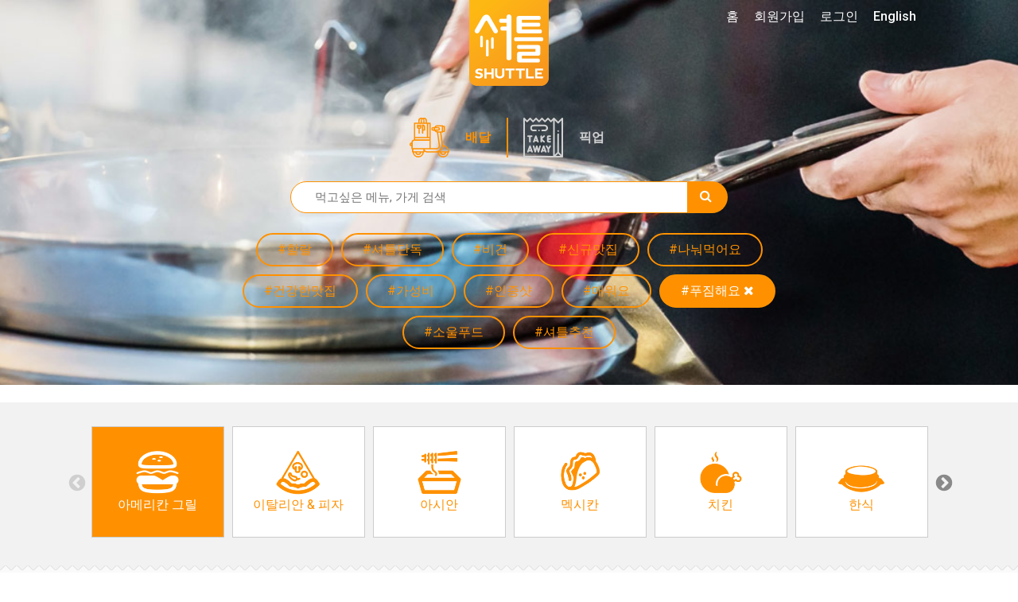

--- FILE ---
content_type: text/html; charset=UTF-8
request_url: https://www.shuttledelivery.co.kr/ko/restaurant?cuisines=american,vegetarian-health&tags=bigportions
body_size: 16044
content:
<!DOCTYPE html>
<html lang="ko">
<head>
    <meta charset="utf-8">
<meta http-equiv="X-UA-Compatible" content="IE=edge">
<meta name="viewport" content="width=device-width, initial-scale=1">
<meta http-equiv="Cache-control" content="no-cache">
<meta http-equiv="Expires" content="-1">

<style id="antiClickjack">
    body {
        display: none !important;
    }
</style>
<script type="text/javascript">
    if (self === top) {
        var antiClickjack = document.getElementById("antiClickjack");
        antiClickjack.parentNode.removeChild(antiClickjack);
    } else {
        top.location = self.location;
    }
</script>

<link href="https://www.shuttledelivery.co.kr/en/restaurant" hreflang="x-default" rel="alternate" />
<link href="https://www.shuttledelivery.co.kr/en/restaurant" hreflang="en" rel="alternate" />
<link href="https://www.shuttledelivery.co.kr/ko/restaurant" hreflang="ko" rel="alternate" />
<title>
    레스토랑 - 셔틀 딜리버리</title>

<link href="https://d3af5evjz6cdzs.cloudfront.net/includes/dist/css/style.css?v=11174-nms" rel="stylesheet">

<!--favicon sizes-->

<link rel="icon" type="image/png" href="https://www.shuttledelivery.co.kr/favicon.ico" sizes="128x128"/>
<link rel="icon" type="image/png" href="https://www.shuttledelivery.co.kr/favicon.ico" sizes="64x64"/>
<link rel="icon" type="image/png" href="https://www.shuttledelivery.co.kr/favicon.ico" sizes="48x48"/>
<link rel="icon" type="image/png" href="https://www.shuttledelivery.co.kr/favicon.ico" sizes="32x32"/>
<link rel="icon" type="image/png" href="https://www.shuttledelivery.co.kr/favicon.ico" sizes="16x16"/>

<link rel="apple-touch-icon" href="https://d3af5evjz6cdzs.cloudfront.net/includes/dist/images/logo-150.png"/>
<link href="https://fonts.googleapis.com/css?family=Montserrat:400,700|Roboto" rel="stylesheet">

<link rel="stylesheet" as="style" crossorigin href="https://cdn.jsdelivr.net/gh/orioncactus/pretendard@v1.3.9/dist/web/static/pretendard.min.css"/>

<script src="https://d3af5evjz6cdzs.cloudfront.net/includes/dist/js/polyfillbundle.min.js?v=11174-nms"></script>
<script src="https://cdnjs.cloudflare.com/ajax/libs/modernizr/2.8.3/modernizr.min.js"></script>
<script src="https://d3af5evjz6cdzs.cloudfront.net/includes/dist/js/jquerybundle.min.js?v=11174-nms"></script>
<script type="text/javascript" src="//translate.google.com/translate_a/element.js?cb=googleTranslateElementInit"></script>

<meta name="viewport" content="width=device-width, initial-scale=1.0">
<meta name="description" content="셔틀이 엄선한 최고의 맛집에서 간편하게 주문해보세요."/>

<!-- Canonical: Always English version -->
<link rel="canonical" href="https://www.shuttledelivery.co.kr/en/restaurant" />
<meta name="robots" content="index, follow">
<meta property="og:locale" content="ko_KR"/>
<meta property="og:type" content="website"/>
<meta property="og:title" content="레스토랑 - 셔틀 딜리버리"/>
<meta property="og:description" content="셔틀이 엄선한 최고의 맛집에서 간편하게 주문해보세요."/>
<meta property="og:url" content="https://www.shuttledelivery.co.kr/ko/restaurant"/>
<meta property="og:site_name" content="셔틀딜리버리"/>
<meta property="og:image" content="https://d3af5evjz6cdzs.cloudfront.net/includes/dist/images/logo-share-1.jpg">
    <meta property="og:image:width" content="2000">
    <meta property="og:image:height" content="1250">
    <meta property="fb:pages" content="880902195341175"/>
<meta name="facebook-domain-verification" content="lk1bf9pbc2zqsbyucqkpl6eujwd7kr"/>

    <!-- Global site tag (gtag.js) - Google Analytics -->
    <script async src="https://www.googletagmanager.com/gtag/js?id=UA-77265234-1"></script>
    <script>
        var userId = 0;
        var lang = "ko";
        var userid_json = null;

        window.dataLayer = window.dataLayer || [];

        function gtag() {
            dataLayer.push(arguments);
        }

        gtag('js', new Date());

        gtag('config', 'UA-77265234-1', {'custom_map': {'dimension1': userId, 'dimension2': lang}});
    </script>
    <script type="text/javascript">
    var shuttle = {"apiurl":"https:\/\/www.shuttledelivery.co.kr\/api","v2api_vd":"https:\/\/www.shuttledelivery.co.kr\/api\/v2\/vendor_dashboard","apikey":"6f45b7e7-317c-4e03-b4c1-b7686c4c0b9b","pubnub_web_publish_key":"pub-c-df9829f2-cdbc-4b59-97a8-3e4538b0b1c6","pubnub_web_subscribe_key":"sub-c-446be936-42c7-11e8-a2e8-d2288b7dcaaf","baseurl":"https:\/\/www.shuttledelivery.co.kr\/ko\/","adminurl":"https:\/\/www.shuttledelivery.co.kr\/blueberry\/","disturl":"https:\/\/d3af5evjz6cdzs.cloudfront.net\/includes\/dist\/","translation":{"emptyCartConfirmationQuestion":"\uc7a5\ubc14\uad6c\ub2c8\uc5d0 \uc788\ub294 \uc544\uc774\ud15c\uc744 \ubaa8\ub450 \uc0ad\uc81c \ud558\uc2dc\uaca0\uc2b5\ub2c8\uae4c?","enteryour_trans_gu":"'\uad6c'\ub97c \uc785\ub825\ud574\uc8fc\uc138\uc694.","enteryour_trans_dong":"'\ub3d9'\uc744 \uc785\ub825\ud574\uc8fc\uc138\uc694.","sorry_norestaurants":"\uc8c4\uc1a1\ud574\uc694! \uc774 \uc9c0\uc5ed\uc5d0 \uac80\uc0c9\ub418\ub294 \ub9e4\uc7a5\uc774 \uc5c6\uc2b5\ub2c8\ub2e4. \uac80\uc0c9\ubc94\uc704\ub97c \ub113\ud600\ubcf4\uc2dc\ub294\uac8c \uc5b4\ub5a8\uae4c\uc694?","myaccount_tellafriend_referral_status_copy":"\ubcf5\uc0ac\ud558\uae30","myaccount_tellafriend_referral_status_copied":"\ubcf5\uc0ac\uc644\ub8cc","vendor_dashboard_on_sale":"\ud310\ub9e4\uc911","vendor_dashboard_sold_out":"\uc624\ub298\ub9cc \ud488\uc808","vendor_dashboard_sold_out_completely":"\uc228\uae40","vendor_dashboard_edit_price":"\uac00\uaca9\uc218\uc815","vendor_dashboard_save":"\uc801\uc6a9","vendor_dashboard_cancel":"\ucde8\uc18c","vendor_dashboard_addon":"\ucd94\uac00\uba54\ub274","myaccount_confirm_signout":"\ub85c\uadf8\uc544\uc6c3 \ud558\uc2dc\uaca0\uc2b5\ub2c8\uae4c?","confirmorder_required_checkbox_error":"\ubaa8\ub4e0 \uc870\ud56d\uc744 \uc77d\uc5c8\ub294\uc9c0 \ud655\uc778\ud574\uc8fc\uc138\uc694.","confirmorder_select_payment_method":"\uacb0\uc81c \ubc29\ubc95\uc744 \uc120\ud0dd\ud574\uc8fc\uc138\uc694.","paypal_payment_complete_msg":"\ud398\uc774\ud314\ub85c \uc9c0\ubd88 \uc644\ub8cc","paypal_error_payment_not_verified":"\uacb0\uc81c\uc5d0 \uc2e4\ud328\ud588\uc2b5\ub2c8\ub2e4.","paypal_capture_error_transaction_refused":"Paypal declined this transaction because it was flagged as risky in their system. Please try again with a different Paypal funding source or payment method","paypal_error_payment_process_not_completed":"\ud398\uc774\ud314 \uacb0\uc81c\uac00 \uc644\ub8cc\ub418\uc9c0 \uc54a\uc558\uc2b5\ub2c8\ub2e4. \ub2e4\uc2dc \ud55c\ubc88 \uc2dc\ub3c4\ud574\uc8fc\uc138\uc694","completeorder_error_following_items_sold_out":"\uc8c4\uc1a1\ud569\ub2c8\ub2e4. \ud488\uc808\ub41c \uba54\ub274\uac00 \uc788\uc2b5\ub2c8\ub2e4. \ud488\uc808\ub41c \uba54\ub274\ub97c \ube7c\uace0 \ub2e4\uc2dc \uc8fc\ubb38\ud574\uc8fc\uc138\uc694. :)","general_js_error":"\uc5d0\ub7ec\uac00 \ubc1c\uc0dd\ud588\uc2b5\ub2c8\ub2e4. \uc7a0\uc2dc \ud6c4 \ub2e4\uc2dc \uc2dc\ub3c4\ud574\uc8fc\uc138\uc694.","vendor_dashboard_option_cannot_be_sold_out":"\uc801\uc5b4\ub3c4 \ud558\ub098\uc758 \uc635\uc158\uc740 \ud310\ub9e4\uc911\uc774\uc5b4\uc57c \ud569\ub2c8\ub2e4. \uc635\uc158\uc774 \ubaa8\ub450 \ud488\uc808\ub418\uc5c8\ub2e4\uba74 \uba54\ub274\ub97c \ud488\uc808 \uc0c1\ud0dc\ub85c \ud574\uc8fc\uc138\uc694.","kakao_pay_error":"\uce74\uce74\uc624 \ud398\uc774 \uacb0\uc81c\uc5d0 \uc2e4\ud328\ud558\uc600\uc2b5\ub2c8\ub2e4. \ub2e4\uc2dc \uc2dc\ub3c4\ud574\uc8fc\uc138\uc694.","generic_order_ajax_error":"\uc785\ub825\uac12\uc744 \ud655\uc778 \ud6c4 \ub2e4\uc2dc \uc2dc\ub3c4\ud574\uc8fc\uc138\uc694.<br>","first_data_error":"\uce74\ub4dc \uacb0\uc81c \uc2b9\uc2e0 \uc694\uccad\uc5d0 \uc2e4\ud328\ud588\uc2b5\ub2c8\ub2e4. \ub2e4\uc2dc \uc2dc\ub3c4\ud574\uc8fc\uc138\uc694.","vendor_dashboard_confirm_old_order_error":"\uc8fc\ubb38 \uc2dc\uac04\uc774 2\uc2dc\uac04\uc774 \uc9c0\ub0ac\uc2b5\ub2c8\ub2e4. \uc154\ud2c0\ub85c \uc804\ud654\uc8fc\uc138\uc694.","vendor_dashboard_order_already_confirmed":"\uc774\ubbf8 \ud655\uc778\ub41c \uc8fc\ubb38\uc785\ub2c8\ub2e4. \ud398\uc774\uc9c0\ub97c \uc0c8\ub85c\uace0\uce68\ud574\uc8fc\uc138\uc694.","vendor_dashboard_order_already_cancelled":"\ud574\ub2f9 \uc8fc\ubb38\uc740 \uc774\ubbf8 CS\uc5d0\uc11c \ucde8\uc18c\ub418\uc5b4 \uc811\uc218\ud560 \uc218 \uc5c6\uc2b5\ub2c8\ub2e4.","discountmanager_are_you_sure_delete":"\ubc30\ub2ec\ud301 \ud560\uc778\uc744 \uc0ad\uc81c\ud558\uba74 \ud560\uc778 \ucde8\uc18c\uc640 \ub3d9\uc2dc\uc5d0 \ub300\uc26c\ubcf4\ub4dc\uc5d0\uc11c \ubcf4\uc774\uc9c0 \uc54a\uc2b5\ub2c8\ub2e4. \uacc4\uc18d \ud569\ub2c8\uae4c?","discountmanager_are_you_sure_stop":"\ubc30\ub2ec\ud301 \ud560\uc778\uc744 \uc989\uc2dc \uc911\ub2e8\ud569\ub2c8\ub2e4. \uacc4\uc18d \ud569\ub2c8\uae4c?","discountmanager_you_have_overlapping_discounts":"\uae30\uac04\uc774 \uacb9\uce58\ub294 \ubc30\ub2ec\ud301 \ud560\uc778\uc774 \uc788\uc2b5\ub2c8\ub2e4. \uc124\uc815\uc744 \ub2e4\uc2dc\ud574\uc8fc\uc138\uc694.","vendor_dashboard_option_enabled":"\ud5c8\uc6a9","vendor_dashboard_option_disabled":"\ubbf8\ud5c8\uc6a9","phone_verification_invalid_number":"\uc798\ubabb\ub41c \ubc88\ud638\uc785\ub2c8\ub2e4. \ub3c4\uc6c0\uc774 \ud544\uc694\ud558\uc2e0 \uacbd\uc6b0 \uc571\ud558\ub2e8 1:1\ubb38\uc758\ub97c \ud1b5\ud574 \ubb38\uc758\ud574\uc8fc\uc138\uc694.","phone_verification_already_in_use":"\uc774\ubbf8 \uc0ac\uc6a9\uc911\uc778 \ubc88\ud638\uc785\ub2c8\ub2e4. \ub3c4\uc6c0\uc774 \ud544\uc694\ud558\uc2e0 \uacbd\uc6b0 \uc571\ud558\ub2e8 1:1\ubb38\uc758\ub97c \ud1b5\ud574 \ubb38\uc758\ud574\uc8fc\uc138\uc694.","sms_verification_error_non_existent_verification_code":"\uc778\uc99d\ubc88\ud638\ub97c \ud655\uc778\ud574\uc8fc\uc138\uc694.","sms_verification_error_expired_verification_code":"\uc778\uc99d\ubc88\ud638\uac00 \ub9cc\ub8cc\ub418\uc5c8\uc2b5\ub2c8\ub2e4. \ub2e4\uc2dc \uc2dc\ub3c4\ud574\uc8fc\uc138\uc694.","sms_verification_error_verified_verification_code":"\uc774\ubbf8 \uc778\uc99d\ub41c \ubc88\ud638\uc785\ub2c8\ub2e4. \ub2e4\uc2dc \uc2dc\ub3c4\ud574\uc8fc\uc138\uc694.","sms_verification_error_unverified_phone":"\uc720\ud6a8\ud558\uc9c0 \uc54a\uc740 \ubc88\ud638\uc785\ub2c8\ub2e4. \ud734\ub300\ud3f0 \ubc88\ud638\ub97c \ub2e4\uc2dc \ud655\uc778\ud574\uc8fc\uc138\uc694. \ud655\uc778 \ud6c4\uc5d0\ub3c4 \uac19\uc740 \ubb38\uc81c\uac00 \ubc1c\uc0dd\ud55c\ub2e4\uba74 \uace0\uac1d\uc13c\ud130\ub85c \ubb38\uc758\ud574\uc8fc\uc2dc\uae30 \ubc14\ub78d\ub2c8\ub2e4.","sms_verification_error_missing_captcha":"\uc77c\ub2e8 \uc704\uc5d0 \uc788\ub294 reCAPTCHA\ub97c \uc644\ub8cc\ud558\uc154\uc57c \ub429\ub2c8\ub2e4.","sms_verification_error_invalid_captcha":"\uc704\uc5d0 \uc788\ub294 reCAPTCHA\uac00 \uc2e4\ud328\ub418\uc5c8\uc2b5\ub2c8\ub2e4. \ub2e4\uc2dc \uc2dc\ub3c4\ud558\uc2ed\uc2dc\uc624.","phone_verification_general_error":"\ucf54\ub4dc\uc804\uc1a1\uc5d0 \uc2e4\ud328\ud588\uc2b5\ub2c8\ub2e4. \ub3c4\uc6c0\uc774 \ud544\uc694\ud558\uc2e0 \uacbd\uc6b0 \uc571\ud558\ub2e8 1:1\ubb38\uc758\ub97c \ud1b5\ud574 \ubb38\uc758\ud574\uc8fc\uc138\uc694.","sms_verification_success":"\uc778\uc99d\ubc88\ud638 \ud655\uc778\uc644\ub8cc.","resend_verification_code":"\uc778\uc99d\ubc88\ud638 \ub2e4\uc2dc \uc804\uc1a1\ud558\uae30","error_sending_verification_code":"\uc624\ub958\uac00 \ubc1c\uc0dd\ud588\uc2b5\ub2c8\ub2e4. \uace0\uac1d\uc13c\ud130\uc5d0 \uc5f0\ub77d\ud574 \uc8fc\uc2dc\uae38 \ubc14\ub78d\ub2c8\ub2e4.","phone_verified_message":"\uc778\uc99d\ub41c \uc804\ud654\ubc88\ud638\uc785\ub2c8\ub2e4","phone_verification_get_user_details_error":"\uc624\ub958\uac00 \ubc1c\uc0dd\ud588\uc2b5\ub2c8\ub2e4. \uace0\uac1d\uc13c\ud130\uc5d0 \uc5f0\ub77d\ud574 \uc8fc\uc2dc\uae38 \ubc14\ub78d\ub2c8\ub2e4.","generic_server_error_logged":"\uc8c4\uc1a1\ud569\ub2c8\ub2e4. \uc608\uae30\uce58 \uc54a\uc740 \uc624\ub958\uac00 \uc11c\ubc84\uc5d0\uc11c \ubc1c\uc0dd\ud588\uc2b5\ub2c8\ub2e4. \uc154\ud2c0\uc758 \uc5d4\uc9c0\ub2c8\uc5b4\uc5d0\uac8c \ubb38\uc81c\uc5d0 \ub300\ud55c \uc54c\ub9bc\uc774 \uc804\ub2ec\ub418\uc5c8\uc73c\uba70 \ucd5c\ub300\ud55c \ube68\ub9ac \ud574\uacb0\ud560 \uac83\uc785\ub2c8\ub2e4.","paypal_capture_error_instrument_declined":"Paypal \uc624\ub958 \ubc1c\uc0dd. \uace0\uac1d\ub2d8\uc758 \uc740\ud589 \ub610\ub294 \uce74\ub4dc\uc0ac\uc5d0 \uc5f0\ub77d\ud558\uc2dc\uae38 \ubc14\ub78d\ub2c8\ub2e4.","paypal_capture_error_invalid_resource_id":"Paypal \uacb0\uc81c\uc815\ubcf4\ub97c \ucc3e\uc9c0 \ubabb\ud588\uc2b5\ub2c8\ub2e4.","paypal_capture_error_payer_cannot_pay":"\uc794\uc561\uc774 \ubd80\uc871\ud569\ub2c8\ub2e4.","paypal_capture_error_not_approved":"\ud398\uc774\ud314 \uc0ac\uc6a9\uc774 \uac70\ubd80\ub41c \uce74\ub4dc\uc785\ub2c8\ub2e4.","paypal_capture_error_unknown":"\ubb38\uc81c\uac00 \ubc1c\uc0dd\ud588\uc2b5\ub2c8\ub2e4. \ub2e4\uc2dc \uc2dc\ub3c4\ud574 \uc8fc\uc138\uc694.","vendor_dashboard_report_item_sold_out":"\uacbd\uace0: \uc9c0\uae08\ubd80\ud130 \ud574\ub2f9 \ud488\ubaa9\uc774 \ud488\uc808\ucc98\ub9ac\ub429\ub2c8\ub2e4. \ud558\uc9c0\ub9cc, \uc774\ubbf8 \uc811\uc218\ub41c \uc8fc\ubb38\uc5d0\ub294 \uc801\uc6a9\ub418\uc9c0 \uc54a\uc2b5\ub2c8\ub2e4. \ud574\ub2f9 \ud488\ubaa9\uc758 \ud488\uc808\uc0c1\ud0dc\ub294 Freshchat\uc744 \ud1b5\ud574 \uc154\ud2c0 \uace0\uac1d\uc13c\ud130\uc5d0 \uc804\ub2ec\ub429\ub2c8\ub2e4. \ud574\ub2f9 \ud488\ubaa9\uc744 \ud488\uc808\ucc98\ub9ac \ud558\uc2dc\uaca0\uc2b5\ub2c8\uae4c?","sold_out":"\ud488\uc808","time_minute":"\ubd84","time_second":"\ucd08","user_creation_invalid_email":"\uc815\ud655\ud55c \uc774\uba54\uc77c\uc8fc\uc18c\ub97c \uc785\ub825\ud574\uc8fc\uc138\uc694.","user_creation_email_verification_request_code":"\uc778\uc99d\ubc88\ud638 <a id=\"requestNewCode\" style=\"cursor: pointer\">\uc7ac\ubc1c\uae09<\/a>.","vendor_dashboard_customer_order_serial_heading_1":"\uc2e0\uaddc","vendor_dashboard_customer_order_serial_heading_2":"2\ubc88\uc9f8\uc8fc\ubb38","vendor_dashboard_customer_order_serial_heading_3":"3\ubc88\uc9f8\uc8fc\ubb38","vendor_dashboard_customer_order_serial_heading_vip":"\ub2e8\uace8\uc190\ub2d8","vendor_dashboard_customer_order_serial_body_1":"\uc6b0\ub9ac \ub9e4\uc7a5\uc5d0 \ucc98\uc74c \uc8fc\ubb38\ud55c \uc190\ub2d8\uc774\uc5d0\uc694","vendor_dashboard_customer_order_serial_body_2":"\uc6b0\ub9ac \ub9e4\uc7a5\uc5d0 2\ubc88\uc9f8\ub85c \uc8fc\ubb38\ud55c \uc190\ub2d8\uc774\uc5d0\uc694","vendor_dashboard_customer_order_serial_body_3":"\uc6b0\ub9ac \ub9e4\uc7a5\uc5d0 3\ubc88\uc9f8\ub85c \uc8fc\ubb38\ud55c \uc190\ub2d8\uc774\uc5d0\uc694","vendor_dashboard_customer_order_serial_body_vip":"\uc6b0\ub9ac \ub9e4\uc7a5\uc5d0 {0}\ubc88\uc9f8\ub85c \uc8fc\ubb38\ud55c \uc190\ub2d8\uc774\uc5d0\uc694","vendor_dashboard_confirm_ready_for_pickup":"\ud574\ub2f9 \uc8fc\ubb38\uc744 \uc900\ube44\uc644\ub8cc\ub85c \ud45c\uc2dc\ud560\uae4c\uc694? \uc900\ube44\uc644\ub8cc\ub85c \ud45c\uc2dc\ud558\uba74 \uace0\uac1d\uc5d0\uac8c \uc54c\ub9bc\uc774 \uc804\uc1a1\ub429\ub2c8\ub2e4.","vendor_sold_out_addon_modal_this_category":"\ub124, {0} \uce74\ud14c\uace0\ub9ac\uc5d0 \uc788\ub294 \ube44\uc2b7\ud55c \uc0c1\ud488.","vendor_dashboard_text_cancelled":"\uc8fc\ubb38\ucde8\uc18c","vendor_dashboard_text_order_cancelled":"\uc8fc\ubb38\ucde8\uc18c","vendor_dashboard_text_please_confirm":"\uc8fc\ubb38\ud655\uc778","vendor_dashboard_text_confirmed":"\ud655\uc778\uc644\ub8cc","vendor_dashboard_text_completed":"Completed","vendor_dashboard_text_requested":"Requested","vendor_dashboard_new_order":"\uc2e0\uaddc \uc8fc\ubb38 #{orderReferenceShort}","vendor_dashboard_text_yes":"O","vendor_dashboard_text_no":"X","vendor_dashboard_printing_enabled":"\uc778\uc1c4 \ud65c\uc131\ud654","vendor_dashboard_printing_disabled":"\uc778\uc1c4 \ube44\ud65c\uc131\ud654","vendor_dashboard_qz_tray_connection_active":"\ud65c\uc131","vendor_dashboard_qz_tray_connection_inactive":"\ube44\ud65c\uc131","vendor_dashboard_qz_tray_connection_waiting":"\ub300\uae30 \uc911","vendor_dashboard_qz_tray_connection_error":"\uc624\ub958","vendor_dashboard_no_printer":"\ud65c\uc131\ud654\ub41c \ud504\ub9b0\ud130\uac00 \uc5c6\uc2b5\ub2c8\ub2e4"},"guest_address":null,"lang":"ko","is_logged_in":false,"errorCodes":{"E_CART_CLOSED":390,"E_PHONE_NUMBER_INVALID":430,"E_PHONE_NUMBER_ALREADY_VERIFIED":440,"E_NON_EXISTENT_VERIFICATION_CODE":450,"E_EXPIRED_VERIFICATION_CODE":460,"E_ALREADY_VERIFIED_VERIFICATION_CODE":470,"E_CANNOT_FIND_VERIFIED_PHONE_NUMBER":480,"E_MISSING_CAPTCHA_CODE":435,"E_INVALID_CAPTCHA_CODE":436,"E_CUSTOM_SHOW_ERROR_MESSAGE":240},"is_phone_verification_mandatory":true,"is_email_verification_mandatory":true,"log_stream_name":"blueberry_web-frontend_customer","access_token":"","is_order_menu_item_sell_out_allowed":false,"amplitude_api_key":"78967a31643b0eedd6e4e055e877440e","user_id":"","settings":{"shuttle_email_verification_code_resend_time":120,"shuttle_vendor_dashboard_vip_order_count":4}};</script>
<!-- Google Tag Manager -->
<script>(function(w,d,s,l,i){w[l]=w[l]||[];w[l].push({'gtm.start':
new Date().getTime(),event:'gtm.js'});var f=d.getElementsByTagName(s)[0],
j=d.createElement(s),dl=l!='dataLayer'?'&l='+l:'';j.async=true;j.src=
'https://www.googletagmanager.com/gtm.js?id='+i+dl;f.parentNode.insertBefore(j,f);
})(window,document,'script','dataLayer','GTM-TBLZQJZ');</script>
<!-- End Google Tag Manager -->
<!-- appsflyer -->
    <script>
        !function (t, e, n, s, a, c, i, o, p) {
            t.AppsFlyerSdkObject = a, t.AF = t.AF || function () {
                (t.AF.q = t.AF.q || []).push([Date.now()].concat(Array.prototype.slice.call(arguments)))
            },
                t.AF.id = t.AF.id || i, t.AF.plugins = {}, o = e.createElement(n), p = e.getElementsByTagName(n)[0], o.async = 1,
                o.src = "https://websdk.appsflyer.com?" + (c.length > 0 ? "st=" + c.split(",").sort().join(",") + "&" : "") + (i.length > 0 ? "af_id=" + i : ""),
                p.parentNode.insertBefore(o, p)
        }(window, document, "script", 0, "AF", "banners", {banners: {key: "83077a4b-7dee-481a-b39c-a46ef15511b7"}});
        AF('banners', 'showBanner');
    </script>
    
<!-- Lottie files script - TODO: replace when V2 layout is ready -->
<script src="https://unpkg.com/@lottiefiles/lottie-player@latest/dist/lottie-player.js"></script>
<script src="https://cdnjs.cloudflare.com/ajax/libs/lottie-web/5.7.13/lottie.min.js"></script>
<script src="https://d3af5evjz6cdzs.cloudfront.net/includes/dist/js/goshuttle.js?v=11174-nms"></script>
<script>
    window.fbAsyncInit = function () {
        FB.init({
            appId: '251602145204411',
            cookie: true,
            xfbml: true,
            autoLogAppEvents: true,
            version: 'v14.0'
        });

        FB.AppEvents.logPageView();
    };

    (function (d, s, id) {
        var js, fjs = d.getElementsByTagName(s)[0];
        if (d.getElementById(id)) {
            return;
        }
        js = d.createElement(s);
        js.id = id;
        js.src = "https://connect.facebook.net/en_US/sdk.js";
        fjs.parentNode.insertBefore(js, fjs);
    }(document, 'script', 'facebook-jssdk'));

    function googleTranslateElementInit() {
        var userLang = navigator.language || navigator.userLanguage;
        var shortUserLang = userLang.substr(0, 2);
        var chineseTrans = $('.chinese-trans-link');
        var chineseTransOffLink = $('.turn-off-trans-link');

        if (shortUserLang === 'zh') {
            $('.chinese-trans').removeClass('hidden');
        } else {
            return;
        }

        if ($.cookie('googtrans')) {
            chineseTransOffLink.removeClass('hidden');
        } else {
            chineseTrans.removeClass('hidden');
        }

        new google.translate.TranslateElement({
            pageLanguage: 'ko'
        }, 'google_translate_element');

        if ($.cookie('googleTrans')) {
            return;
        }

        $.cookie('googleTrans', true, {
            path: '/'
        });

        $(chineseTrans[0]).trigger('click');
    }
</script>    <script src="https://wchat.freshchat.com/js/widget.js"></script>
</head>

<body class="">



<!-- Global site tag (gtag.js) - Google Ads: 871924625 -->
<script async src='https://www.googletagmanager.com/gtag/js?id=AW-871924625'></script>
<script>
window.dataLayer = window.dataLayer || [];
  function gtag(){dataLayer.push(arguments);}
  gtag('js', new Date());

  gtag('config', 'AW-871924625');
</script><!-- Google Tag Manager (noscript) -->
<noscript><iframe src="https://www.googletagmanager.com/ns.html?id=GTM-TBLZQJZ"
height="0" width="0" style="display:none;visibility:hidden"></iframe></noscript>
<!-- End Google Tag Manager (noscript) --><div id="fb-root"></div>
<script>
    $(function () {
        // Handle the cookie logic on dropdown item click
        $('.dropdown-item').on('click', function () {
            // Get the BranchId from the anchor's href
            const url = $(this).attr('href');
            const branchId = url.substring(url.lastIndexOf('/') + 1);

            // Create a cookie that expires in 30 days
            const d = new Date();
            d.setTime(d.getTime() + (30 * 24 * 60 * 60 * 1000));
            const expires = "expires=" + d.toUTCString();
            document.cookie = "lastBranchId=" + branchId + ";" + expires + ";path=/";
        });

                document.addEventListener('contextmenu', function (e) {
            e.preventDefault();
            return false;
        });
            });
</script>

<div class="canvas">

    
<nav class="navbar navbar-transparent navbar-fixed-top visible-xs">
    <div class="container">
        <div class="navbar-header">
            <button type="button" class="navbar-toggle collapsed" data-toggle="collapse" data-target="#navbar" aria-expanded="false" aria-controls="navbar">
                <span class="sr-only">Toggle navigation</span>
                <span class="icon-bar"></span>
                <span class="icon-bar"></span>
                <span class="icon-bar"></span>
            </button>
        </div>
        <div id="navbar" class="navbar-collapse collapse" aria-expanded="false">
            <ul class="nav navbar-nav">
                <li>
                    <a href="https://www.shuttledelivery.co.kr/ko">홈</a>                </li>
                                    <li>
                        <a href="https://www.shuttledelivery.co.kr/ko/signup">회원가입</a>                    </li>
                    <li>
                        <a href="https://www.shuttledelivery.co.kr/ko/login?returnurl=https%3A%2F%2Fwww.shuttledelivery.co.kr%2Fko%2Frestaurant">로그인</a>                    </li>
                                    <li>
                    <a href="https://www.shuttledelivery.co.kr/en/restaurant?cuisines=american,vegetarian-health&tags=bigportions">English</a>                </li>
                <li class="chinese-trans hidden">
                    <a class="hidden trans-option chinese-trans-link" href="#">中文</a>
                    <a class='hidden trans-option turn-off-trans-link' href="#">关闭翻译</a>
                </li>
                <li id="translate-placeholder-small"></li>

                <li>
                    <div class="nav-divider-custom"></div>
                </li>

                <li>
                    <a href="https://www.shuttledelivery.co.kr/ko/gift_card_voucher">
                        셔틀 기프트카드                    </a>
                </li>

                <li>
                    <a href="https://www.shuttledelivery.co.kr/ko/contact/partner">
                        파트너 매장                    </a>
                </li>
                <li>
                    <a href="https://partners.shuttledelivery.co.kr/shuttle-blog">
                        셔틀 블로그                    </a>
                </li>

                <li>
                    <div class="app-store-badges">
            <div class="appbanner-col">
            <div class="app-badge">
                <a href="https://shuttle-subdomain.onelink.me/Lb95/d9c44f66" data-gatracking="outbound/app/apple-ko" class="header-applink-apple">
                    <img alt="App Store 에서 다운로드 하기" src="https://d3af5evjz6cdzs.cloudfront.net/includes/dist/images/app-images/store-badges/ios_appstore_ko.png"/>
                </a>
            </div>
        </div>
                <div class="appbanner-col">
            <div class="app-badge">
                <a href="https://shuttle-subdomain.onelink.me/JI8I/hlifojso" data-gatracking="outbound/app/google-ko" class="header-applink-google">
                    <img alt="Google Play 에서 다운로드 하기" src="https://d3af5evjz6cdzs.cloudfront.net/includes/dist/images/app-images/store-badges/google_play_ko_badge_web_generic.png"/>
                </a>
            </div>
        </div>
        </div>
                </li>

            </ul>
        </div><!--/.nav-collapse -->
    </div>
</nav>

    <div id="screenCanvasNavbar">

        
        <div id="imageheader" style="position: relative; background-color: #FFF; background-image: url('https://d3af5evjz6cdzs.cloudfront.net/includes/dist/images/headers/RestaurantList_Header.jpg');">
            
            <!-- Content inside the header, positioned on top of the Lottie animation -->
            <div class="imageheader-filter " style="position: relative; z-index: 2;">
                <div class="headercontent">
                    <div class="logo">
                        <a href="https://www.shuttledelivery.co.kr/ko">
                            <img src="https://d3af5evjz6cdzs.cloudfront.net/includes/dist/images/logo-frontpage.png" alt="Shuttle Logo">
                        </a>
                    </div>
                    <div class="header-content">
                        <div class="container">
    <div class="search-and-tags">
        <ul id="service-types" class="list-inline">
    <li>
        <a class="service-type service-delivery active" href="https://www.shuttledelivery.co.kr/ko/restaurant?pickup=0">
            배달        </a>
    </li>
    <li>
            <a class="service-type service-pickup " href="https://www.shuttledelivery.co.kr/ko/restaurant?pickup=1">
                픽업            </a>
    </li>
</ul>        <form method="get" action="https://www.shuttledelivery.co.kr/ko/restaurant?cuisines=american,vegetarian-health&tags=bigportions" id="searchform">
            <div class="searchbar">
                <input name="q" id="shuttle_searchbar" type="text" placeholder="먹고싶은 메뉴, 가게 검색" value="">
                <button type="submit" value="" id="submitButton">
                    <i class="fa fa-search inputicon"></i>
                </button>
            </div>
        </form>
        <div class="tags-container">
                            <a href="https://www.shuttledelivery.co.kr/ko/restaurant?cuisines=american,vegetarian-health&tags=halal" class="tag hidden-xs">
                    <span>#할랄</span>                                    </a>
                                <a href="https://www.shuttledelivery.co.kr/ko/restaurant?cuisines=american,vegetarian-health&tags=onlyonshuttle" class="tag hidden-xs">
                    <span>#셔틀단독</span>                                    </a>
                                <a href="https://www.shuttledelivery.co.kr/ko/restaurant?cuisines=american,vegetarian-health&tags=vegan" class="tag hidden-xs">
                    <span>#비건</span>                                    </a>
                                <a href="https://www.shuttledelivery.co.kr/ko/restaurant?cuisines=american,vegetarian-health&tags=new" class="tag hidden-xs">
                    <span>#신규맛집</span>                                    </a>
                                <a href="https://www.shuttledelivery.co.kr/ko/restaurant?cuisines=american,vegetarian-health&tags=sharing" class="tag hidden-xs">
                    <span>#나눠먹어요</span>                                    </a>
                                <a href="https://www.shuttledelivery.co.kr/ko/restaurant?cuisines=american,vegetarian-health&tags=healthy" class="tag hidden-xs">
                    <span>#건강한맛집</span>                                    </a>
                                <a href="https://www.shuttledelivery.co.kr/ko/restaurant?cuisines=american,vegetarian-health&tags=under10k" class="tag hidden-xs">
                    <span>#가성비</span>                                    </a>
                                <a href="https://www.shuttledelivery.co.kr/ko/restaurant?cuisines=american,vegetarian-health&tags=instagram" class="tag hidden-xs">
                    <span>#인증샷</span>                                    </a>
                                <a href="https://www.shuttledelivery.co.kr/ko/restaurant?cuisines=american,vegetarian-health&tags=spicy" class="tag hidden-xs">
                    <span>#매워요</span>                                    </a>
                                <a href="https://www.shuttledelivery.co.kr/ko/restaurant?cuisines=american,vegetarian-health" class="tag active">
                    <span>#푸짐해요</span>                                            <i class="fa fa-close"></i>
                                        </a>
                                <a href="https://www.shuttledelivery.co.kr/ko/restaurant?cuisines=american,vegetarian-health&tags=hearty" class="tag hidden-xs">
                    <span>#소울푸드</span>                                    </a>
                                <a href="https://www.shuttledelivery.co.kr/ko/restaurant?cuisines=american,vegetarian-health&tags=shuttle-feature" class="tag hidden-xs">
                    <span>#셔틀추천</span>                                    </a>
                            <div class="tags-toggle visible-xs">
                <a href="#" class="btn tag">
                    <i class="fa fa-caret-down"></i>모든 태그보이기</a>
            </div>
        </div>
    </div>
</div>

<script type="text/javascript">
    $(document).on('click', '.tags-toggle .btn', function (ev) {
        ev.preventDefault();
        $('.tag:not(.active)').removeClass('hidden-xs');
        $(this).hide();
    });
</script>

                    </div>
                    <div class="mainnav hidden-xs">
    <ul id="menu-menu" class="main-menu">
        <li class="menu-item">
            <a href="https://www.shuttledelivery.co.kr/ko">홈</a>        </li>
                    <li class="menu-item">
                <a href="https://www.shuttledelivery.co.kr/ko/signup">회원가입</a>            </li>
            <li class="menu-item">
                <a href="https://www.shuttledelivery.co.kr/ko/login?returnurl=https%3A%2F%2Fwww.shuttledelivery.co.kr%2Fko%2Frestaurant">로그인</a>            </li>
                    <li class="menu-item">
            <a href="https://www.shuttledelivery.co.kr/en/restaurant?cuisines=american,vegetarian-health&tags=bigportions">English</a>        </li>
        <li class="chinese-trans hidden">
            <a class="hidden trans-option chinese-trans-link" href="#">中文</a>
            <a class='hidden trans-option turn-off-trans-link' href="#">关闭翻译</a>
        </li>
    </ul>
    <div class="hidden" id="translate-placeholder-large">
        <div id="google_translate_element"></div>
    </div>
</div>

<script>
    $(function () {
        // Handle dropdown hover functionality
        $('.dropdown').on('mouseenter', function () {
            $(this).addClass('open').find('.desktop-menu .dropdown-menu').addClass('show');
        }).on('mouseleave', function () {
            // A slight delay to allow the user to move the mouse into the dropdown menu
            const dropdown = $(this);
            setTimeout(function () {
                if (!dropdown.is(':hover')) {
                    dropdown.removeClass('open').find('.desktop-menu .dropdown-menu').removeClass('show');
                }
            }, 100);
        });
    });
</script>
                </div>
            </div>
        </div>

<div class="searchpage">
    ﻿
<div class="cuisineslider">
    <div class="container">
        <div class="items row">
            <div class="hidden" id="cuisineslider">
                                    <div class="cuisinesquare">
                        <div class="cuisine-item active content">
                            <a class="cuisine-link table" href="https://www.shuttledelivery.co.kr/ko/restaurant?cuisines=vegetarian-health&tags=bigportions" data-cuisine="american">
                                <div class="table-cell">
                                    <img class="icon" src="https://d3af5evjz6cdzs.cloudfront.net/includes/dist/images/cuisine/american-icon.png" alt="아메리칸 그릴">
                                    <div class="labeltext">
                                        아메리칸 그릴                                    </div>
                                </div>
                            </a>
                        </div>
                    </div>
                                        <div class="cuisinesquare">
                        <div class="cuisine-item  content">
                            <a class="cuisine-link table" href="https://www.shuttledelivery.co.kr/ko/restaurant?tags=bigportions&cuisines=italian-and-pizza" data-cuisine="italian-and-pizza">
                                <div class="table-cell">
                                    <img class="icon" src="https://d3af5evjz6cdzs.cloudfront.net/includes/dist/images/cuisine/italian-and-pizza-icon-orange.png" alt="이탈리안 & 피자">
                                    <div class="labeltext">
                                        이탈리안 & 피자                                    </div>
                                </div>
                            </a>
                        </div>
                    </div>
                                        <div class="cuisinesquare">
                        <div class="cuisine-item  content">
                            <a class="cuisine-link table" href="https://www.shuttledelivery.co.kr/ko/restaurant?tags=bigportions&cuisines=asian" data-cuisine="asian">
                                <div class="table-cell">
                                    <img class="icon" src="https://d3af5evjz6cdzs.cloudfront.net/includes/dist/images/cuisine/asian-icon-orange.png" alt="아시안">
                                    <div class="labeltext">
                                        아시안                                    </div>
                                </div>
                            </a>
                        </div>
                    </div>
                                        <div class="cuisinesquare">
                        <div class="cuisine-item  content">
                            <a class="cuisine-link table" href="https://www.shuttledelivery.co.kr/ko/restaurant?tags=bigportions&cuisines=mexican" data-cuisine="mexican">
                                <div class="table-cell">
                                    <img class="icon" src="https://d3af5evjz6cdzs.cloudfront.net/includes/dist/images/cuisine/mexican-icon-orange.png" alt="멕시칸">
                                    <div class="labeltext">
                                        멕시칸                                    </div>
                                </div>
                            </a>
                        </div>
                    </div>
                                        <div class="cuisinesquare">
                        <div class="cuisine-item  content">
                            <a class="cuisine-link table" href="https://www.shuttledelivery.co.kr/ko/restaurant?tags=bigportions&cuisines=chicken" data-cuisine="chicken">
                                <div class="table-cell">
                                    <img class="icon" src="https://d3af5evjz6cdzs.cloudfront.net/includes/dist/images/cuisine/chicken-icon-orange.png" alt="치킨">
                                    <div class="labeltext">
                                        치킨                                    </div>
                                </div>
                            </a>
                        </div>
                    </div>
                                        <div class="cuisinesquare">
                        <div class="cuisine-item  content">
                            <a class="cuisine-link table" href="https://www.shuttledelivery.co.kr/ko/restaurant?tags=bigportions&cuisines=korean" data-cuisine="korean">
                                <div class="table-cell">
                                    <img class="icon" src="https://d3af5evjz6cdzs.cloudfront.net/includes/dist/images/cuisine/korean-icon-orange.png" alt="한식">
                                    <div class="labeltext">
                                        한식                                    </div>
                                </div>
                            </a>
                        </div>
                    </div>
                                        <div class="cuisinesquare">
                        <div class="cuisine-item  content">
                            <a class="cuisine-link table" href="https://www.shuttledelivery.co.kr/ko/restaurant?tags=bigportions&cuisines=middleeastern-turkish" data-cuisine="middleeastern-turkish">
                                <div class="table-cell">
                                    <img class="icon" src="https://d3af5evjz6cdzs.cloudfront.net/includes/dist/images/cuisine/middleeastern-turkish-icon-orange.png" alt="중동 & 터키">
                                    <div class="labeltext">
                                        중동 & 터키                                    </div>
                                </div>
                            </a>
                        </div>
                    </div>
                                        <div class="cuisinesquare">
                        <div class="cuisine-item  content">
                            <a class="cuisine-link table" href="https://www.shuttledelivery.co.kr/ko/restaurant?tags=bigportions&cuisines=indian-eastern" data-cuisine="indian-eastern">
                                <div class="table-cell">
                                    <img class="icon" src="https://d3af5evjz6cdzs.cloudfront.net/includes/dist/images/cuisine/indian-eastern-icon-orange.png" alt="인도">
                                    <div class="labeltext">
                                        인도                                    </div>
                                </div>
                            </a>
                        </div>
                    </div>
                                        <div class="cuisinesquare">
                        <div class="cuisine-item active content">
                            <a class="cuisine-link table" href="https://www.shuttledelivery.co.kr/ko/restaurant?cuisines=american&tags=bigportions" data-cuisine="vegetarian-health">
                                <div class="table-cell">
                                    <img class="icon" src="https://d3af5evjz6cdzs.cloudfront.net/includes/dist/images/cuisine/vegetarian-health-icon.png" alt="샐러드 & 채식">
                                    <div class="labeltext">
                                        샐러드 & 채식                                    </div>
                                </div>
                            </a>
                        </div>
                    </div>
                                        <div class="cuisinesquare">
                        <div class="cuisine-item  content">
                            <a class="cuisine-link table" href="https://www.shuttledelivery.co.kr/ko/restaurant?tags=bigportions&cuisines=european" data-cuisine="european">
                                <div class="table-cell">
                                    <img class="icon" src="https://d3af5evjz6cdzs.cloudfront.net/includes/dist/images/cuisine/european-icon-orange.png" alt="유러피안">
                                    <div class="labeltext">
                                        유러피안                                    </div>
                                </div>
                            </a>
                        </div>
                    </div>
                                        <div class="cuisinesquare">
                        <div class="cuisine-item  content">
                            <a class="cuisine-link table" href="https://www.shuttledelivery.co.kr/ko/restaurant?tags=bigportions&cuisines=desserts" data-cuisine="desserts">
                                <div class="table-cell">
                                    <img class="icon" src="https://d3af5evjz6cdzs.cloudfront.net/includes/dist/images/cuisine/desserts-icon-orange.png" alt="디저트">
                                    <div class="labeltext">
                                        디저트                                    </div>
                                </div>
                            </a>
                        </div>
                    </div>
                                        <div class="cuisinesquare">
                        <div class="cuisine-item  content">
                            <a class="cuisine-link table" href="https://www.shuttledelivery.co.kr/ko/restaurant?tags=bigportions&cuisines=grocery" data-cuisine="grocery">
                                <div class="table-cell">
                                    <img class="icon" src="https://d3af5evjz6cdzs.cloudfront.net/includes/dist/images/cuisine/grocery-icon-orange.png" alt="장보기">
                                    <div class="labeltext">
                                        장보기                                    </div>
                                </div>
                            </a>
                        </div>
                    </div>
                                        <div class="cuisinesquare">
                        <div class="cuisine-item  content">
                            <a class="cuisine-link table" href="https://www.shuttledelivery.co.kr/ko/restaurant?tags=bigportions&cuisines=african" data-cuisine="african">
                                <div class="table-cell">
                                    <img class="icon" src="https://d3af5evjz6cdzs.cloudfront.net/includes/dist/images/cuisine/african-icon-orange.png" alt="아프리카">
                                    <div class="labeltext">
                                        아프리카                                    </div>
                                </div>
                            </a>
                        </div>
                    </div>
                                        <div class="cuisinesquare">
                        <div class="cuisine-item  content">
                            <a class="cuisine-link table" href="https://www.shuttledelivery.co.kr/ko/restaurant?tags=bigportions&cuisines=chinese" data-cuisine="chinese">
                                <div class="table-cell">
                                    <img class="icon" src="https://d3af5evjz6cdzs.cloudfront.net/includes/dist/images/cuisine/chinese-icon-orange.png" alt="중식">
                                    <div class="labeltext">
                                        중식                                    </div>
                                </div>
                            </a>
                        </div>
                    </div>
                                        <div class="cuisinesquare">
                        <div class="cuisine-item  content">
                            <a class="cuisine-link table" href="https://www.shuttledelivery.co.kr/ko/restaurant?tags=bigportions&cuisines=japanese" data-cuisine="japanese">
                                <div class="table-cell">
                                    <img class="icon" src="https://d3af5evjz6cdzs.cloudfront.net/includes/dist/images/cuisine/japanese-icon-orange.png" alt="일식">
                                    <div class="labeltext">
                                        일식                                    </div>
                                </div>
                            </a>
                        </div>
                    </div>
                                        <div class="cuisinesquare">
                        <div class="cuisine-item  content">
                            <a class="cuisine-link table" href="https://www.shuttledelivery.co.kr/ko/restaurant?tags=bigportions&cuisines=south-american" data-cuisine="south-american">
                                <div class="table-cell">
                                    <img class="icon" src="https://d3af5evjz6cdzs.cloudfront.net/includes/dist/images/cuisine/south-american-icon-orange.png" alt="남미">
                                    <div class="labeltext">
                                        남미                                    </div>
                                </div>
                            </a>
                        </div>
                    </div>
                                        <div class="cuisinesquare">
                        <div class="cuisine-item  content">
                            <a class="cuisine-link table" href="https://www.shuttledelivery.co.kr/ko/restaurant?tags=bigportions&cuisines=meal-box" data-cuisine="meal-box">
                                <div class="table-cell">
                                    <img class="icon" src="https://d3af5evjz6cdzs.cloudfront.net/includes/dist/images/cuisine/meal-box-icon-orange.png" alt="밀 박스">
                                    <div class="labeltext">
                                        밀 박스                                    </div>
                                </div>
                            </a>
                        </div>
                    </div>
                                        <div class="cuisinesquare">
                        <div class="cuisine-item  content">
                            <a class="cuisine-link table" href="https://www.shuttledelivery.co.kr/ko/restaurant?tags=bigportions&cuisines=coffee" data-cuisine="coffee">
                                <div class="table-cell">
                                    <img class="icon" src="https://d3af5evjz6cdzs.cloudfront.net/includes/dist/images/cuisine/coffee-icon-orange.png" alt="커피">
                                    <div class="labeltext">
                                        커피                                    </div>
                                </div>
                            </a>
                        </div>
                    </div>
                                </div>
        </div>
    </div>
</div>


<script type="text/javascript">
    jQuery(document).ready(function ($) {
        var slider = $('#cuisineslider');
        slider.slick({
            slidesToShow: 6,
            slidesToScroll: 6,
            infinite: false,
            arrows: true,
            responsive: [
                {
                    breakpoint: shuttle.mobileBasketBreakpoint,
                    settings: {
                        slidesToShow: 4,
                        slidesToScroll: 4,
                        infinite: false,
                        arrows: false,
                        dots: true
                    }
                },
                {
                    breakpoint: 480,
                    settings: {
                        slidesToShow: 4,
                        slidesToScroll: 4,
                        infinite: false,
                        arrows: false,
                        dots: true
                    }
                }
            ]
        });
        slider.slick('slickGoTo', 0, true);
        slider.removeClass('hidden');
    });
</script>

<section class="homepage locationselector " id="homepage-locationselector">
    <div class="container">
        <div class="loginswitch">
            <a href="https://www.shuttledelivery.co.kr/ko/login">아이디 있으세요?</a>        </div>
        <div class="location-title">
            <h3>어디로 배달해드릴까요?</h3>
        </div>
        <div class="location-selector">
            <div class="row">
                <div class="col-xs-12 col-sm-6 col-sm-push-3">
                    <div class="row">
                        <div class="col-sm-12">
                            <div class="form-group home-search-input-container">
                                                                    <div class="row">
                                        <div class="col-sm-8">
                                            <input type="text" class="form-control" id="search_input" value="" name="input_search_address" title="주소검색" placeholder="건물명, 도로명, 지번으로 검색하세요.">
                                            <div class="text-danger hidden location-incomplete-error-message-container">
                                                <span class="location-incomplete-error-message">도로번호나 건물번호가 있는 주소를 선택해주세요.</span>
                                            </div>
                                        </div>
                                        <div class="col-sm-4 nowrap ">
                                            <span class="location-selector-separator hidden-xs"> / </span>
                                            <a class="btn btn-primary button-on-location-selector" id="set-current-location">
                                                <i class="fa fa-map-marker" aria-hidden="true"></i> 내 위치 찾기                                            </a>
                                        </div>
                                    </div>
                                                                    <input type="hidden" name="locationhash_input" id="location_hash">
                            </div>
                            <button id="set_location_button" class="btn btn-primary disabled button-on-location-selector hidden">
                                위치 설정                            </button>
                            <div id="address-search-result-container-home" class="hidden"></div>
                        </div>
                    </div>
                </div>
            </div>
        </div>
            </div>
</section>

<script type="text/html" id="kakao-address">
    <div class="kakao-address-result-home" data-latitude="{{lat}}" data-longitude="{{lon}}" data-address="{{address}}">
        <span class="address">
            <span class="badge shuttle-orange-bg">선택</span>
            {{address}}
        </span>
    </div>
</script>

<script>
    var shuttle = shuttle || {};

    $(document).ready(function () {
        var resultContainer = $('#address-search-result-container-home'),
            setLocationButton = $('#set_location_button'),
            locationHashInput = $('#location_hash'),
            searchInput = $('#search_input'),
            addressTemplate = shuttle.template.get_template('#kakao-address');

        shuttle.kakao_maps_helpers.on_search_keyup('#search_input', '#address-search-result-container-home', function (addresses) {

            resultContainer.css('min-height', '160px');
            var input = searchInput.val();
            if (input === '') {
                resultContainer.css('min-height', '');
            }

            setLocationButton.addClass('hidden').addClass('disabled');
            locationHashInput.val('');

            resultContainer.removeClass('hidden').empty();

            if (addresses.length < 1) {
                resultContainer.addClass("hidden");
                return;
            }
            addresses.forEach(function (address) {
                resultContainer.append(shuttle.template.replace_values(addressTemplate, address));
            });
        });

        $('#set-current-location').click(function () {
            resultContainer.addClass('hidden').empty();
            $('#address-search-no-result-home').addClass('hidden');

            if (navigator.geolocation) {
                navigator.geolocation.getCurrentPosition(function (position) {
                    var lat = position.coords.latitude;
                    var lng = position.coords.longitude;

                    shuttle.kakao_maps_helpers.coord_to_address(lat, lng)
                        .then(function (result) {
                            if (parseInt(result.meta.total_count) > 0) {
                                var addressDetail = result.documents[0];
                                if (addressDetail.road_address) {
                                    searchInput.val(addressDetail.road_address.address_name);
                                } else {
                                    searchInput.val(addressDetail.address.address_name);
                                }
                            }
                            var locationHash = shuttle.kakao_maps_helpers.convert_lat_lng_to_geohash(lat, lng);
                            locationHashInput.val(locationHash);
                            setLocationButton.click();
                        })
                        .fail(function (error) {
                            console.log(error);
                        });
                });
            }
        });

        setLocationButton.click(function (event) {
            ev.preventDefault();

            var address = searchInput.val();
            searchInput.prop('disabled', true);
            setLocationButton.prop('disabled', true);

            loading();
            shuttle.repository.setMapBasedLocation(locationHashInput, address, function (result) {
                if (result.HasError) {
                    removeLoading();
                    return;
                }

                moveToRestaurantLocationSection();
            });
        });

        $(document).on('click', '.kakao-address-result-home', function (ev) {
            ev.preventDefault();
            var lat = $(this).data('latitude');
            var lon = $(this).data('longitude');
            var address = $(this).data('address');
            var locationHash = shuttle.kakao_maps_helpers.convert_lat_lng_to_geohash(lat, lon);

            function hasNumber(myString) {
                return /\d/.test(myString);
            }

            if (!hasNumber(address)) {
                $('.location-incomplete-error-message-container').removeClass('hidden');
                searchInput.val('');
                searchInput.parent().addClass('has-error');
                return;
            }

            if (!$('.location-incomplete-error-message-container').hasClass('hidden')) {
                $('.location-incomplete-error-message-container').addClass('hidden');
            }

            if (searchInput.parent().hasClass('has-error')) {
                searchInput.parent().removeClass('has-error')
            }


            searchInput.val(address).prop('disabled', true);
            resultContainer.css('min-height', '').empty();

            loading();
            shuttle.repository.setMapBasedLocation(locationHash, address, function (result) {
                if (result.HasError) {
                    removeLoading();
                    return;
                }
                moveToRestaurantLocationSection(locationHash, address);
            });
        });
    });


</script>

<section class="restaurant-listview">
    <div class="container">
        <div class="loader text-center col-xs-12 hidden">
            <img src="https://d3af5evjz6cdzs.cloudfront.net/includes/dist/images/loading.gif" alt="loading">
        </div>
        <div class="row">
            <div class="restaurant-listitems">
                <div class="col-xs-6 col-md-4 restaurantcolumn">
    <div class="restaurantitem open">
        <a class="restaurantitem-imagelink" href="https://www.shuttledelivery.co.kr/ko/restaurant/menu/3201/파스타제작소">
                            <span class="label label-delivery-option">배달</span>
                
                            <div class="restaurant-mainimage lazy" data-original="https://d3af5evjz6cdzs.cloudfront.net/images/uploads/320x0/pasta-jejakso_f06f833daa754a4212cd624a9c81c06f1755143606.jpg"></div>
            
                                </a>
        <div class="restaurant-details">
            <div class="tophalf">
                <a href="https://www.shuttledelivery.co.kr/ko/restaurant/menu/3201/파스타제작소">
                    <h2>파스타제작소</h2>
                </a>
                <h4 class="cuisines">
                    아메리칸 그릴, 이탈리안 & 피자                </h4>
            </div>
            <div class="divider"></div>
            <div class="bottomhalf">
                
            </div>
        </div>
    </div>
</div><div class="col-xs-6 col-md-4 restaurantcolumn">
    <div class="restaurantitem open">
        <a class="restaurantitem-imagelink" href="https://www.shuttledelivery.co.kr/ko/restaurant/menu/811/월드-필리">
                            <span class="label label-delivery-option">배달</span>
                
                            <div class="restaurant-mainimage lazy" data-original="https://d3af5evjz6cdzs.cloudfront.net/images/uploads/320x0/lineup_01a379e4fccdb036ed8a512532fd1721.jpg"></div>
            
                                </a>
        <div class="restaurant-details">
            <div class="tophalf">
                <a href="https://www.shuttledelivery.co.kr/ko/restaurant/menu/811/월드-필리">
                    <h2>월드 필리 </h2>
                </a>
                <h4 class="cuisines">
                    아메리칸 그릴                </h4>
            </div>
            <div class="divider"></div>
            <div class="bottomhalf">
                
            </div>
        </div>
    </div>
</div><div class="col-xs-6 col-md-4 restaurantcolumn">
    <div class="restaurantitem open">
        <a class="restaurantitem-imagelink" href="https://www.shuttledelivery.co.kr/ko/restaurant/menu/2857/지스코너">
                            <span class="label label-delivery-option">배달</span>
                
                            <div class="restaurant-mainimage lazy" data-original="https://d3af5evjz6cdzs.cloudfront.net/images/uploads/320x0/0-_01_b13434e60778b89aac5c5e66ece00e471735033503.jpg"></div>
            
                                </a>
        <div class="restaurant-details">
            <div class="tophalf">
                <a href="https://www.shuttledelivery.co.kr/ko/restaurant/menu/2857/지스코너">
                    <h2>지스코너</h2>
                </a>
                <h4 class="cuisines">
                    아메리칸 그릴, 중동 & 터키                </h4>
            </div>
            <div class="divider"></div>
            <div class="bottomhalf">
                
            </div>
        </div>
    </div>
</div><div class="col-xs-6 col-md-4 restaurantcolumn">
    <div class="restaurantitem open">
        <a class="restaurantitem-imagelink" href="https://www.shuttledelivery.co.kr/ko/restaurant/menu/2309/맘스터치">
                            <span class="label label-delivery-option">배달</span>
                
                            <div class="restaurant-mainimage lazy" data-original="https://d3af5evjz6cdzs.cloudfront.net/images/uploads/320x0/capture-dcran-2025-05-07--154551_1943455a94670139c08d848a590646bb1746600387.png"></div>
            
                                </a>
        <div class="restaurant-details">
            <div class="tophalf">
                <a href="https://www.shuttledelivery.co.kr/ko/restaurant/menu/2309/맘스터치">
                    <h2>맘스터치</h2>
                </a>
                <h4 class="cuisines">
                    아메리칸 그릴                </h4>
            </div>
            <div class="divider"></div>
            <div class="bottomhalf">
                
            </div>
        </div>
    </div>
</div><div class="col-xs-6 col-md-4 restaurantcolumn">
    <div class="restaurantitem open">
        <a class="restaurantitem-imagelink" href="https://www.shuttledelivery.co.kr/ko/restaurant/menu/2936/버거운버거">
                            <span class="label label-delivery-option">배달</span>
                
                            <div class="restaurant-mainimage lazy" data-original="https://d3af5evjz6cdzs.cloudfront.net/images/uploads/320x0/--oo_e9500f3eb2be7978472d31f8d5a4ff901736130363.jpg"></div>
            
                                </a>
        <div class="restaurant-details">
            <div class="tophalf">
                <a href="https://www.shuttledelivery.co.kr/ko/restaurant/menu/2936/버거운버거">
                    <h2>버거운버거</h2>
                </a>
                <h4 class="cuisines">
                    아메리칸 그릴                </h4>
            </div>
            <div class="divider"></div>
            <div class="bottomhalf">
                
            </div>
        </div>
    </div>
</div><div class="col-xs-6 col-md-4 restaurantcolumn">
    <div class="restaurantitem open">
        <a class="restaurantitem-imagelink" href="https://www.shuttledelivery.co.kr/ko/restaurant/menu/2905/아웃백-스테이크-하우스">
                            <span class="label label-delivery-option">배달</span>
                
                            <div class="restaurant-mainimage lazy" data-original="https://d3af5evjz6cdzs.cloudfront.net/images/uploads/320x0/outback_header_318fd654ef16902e6e7df3c97b584bc11736410275.jpg"></div>
            
                                </a>
        <div class="restaurant-details">
            <div class="tophalf">
                <a href="https://www.shuttledelivery.co.kr/ko/restaurant/menu/2905/아웃백-스테이크-하우스">
                    <h2>아웃백 스테이크 하우스</h2>
                </a>
                <h4 class="cuisines">
                    아메리칸 그릴                </h4>
            </div>
            <div class="divider"></div>
            <div class="bottomhalf">
                
            </div>
        </div>
    </div>
</div><div class="col-xs-6 col-md-4 restaurantcolumn">
    <div class="restaurantitem open">
        <a class="restaurantitem-imagelink" href="https://www.shuttledelivery.co.kr/ko/restaurant/menu/3108/맛찜랭킹">
                            <span class="label label-delivery-option">배달</span>
                
                            <div class="restaurant-mainimage lazy" data-original="https://d3af5evjz6cdzs.cloudfront.net/images/uploads/320x0/5_8cca7696e33cb1035faad735c375c2001719538134.jpg"></div>
            
                                </a>
        <div class="restaurant-details">
            <div class="tophalf">
                <a href="https://www.shuttledelivery.co.kr/ko/restaurant/menu/3108/맛찜랭킹">
                    <h2>맛찜랭킹</h2>
                </a>
                <h4 class="cuisines">
                    한식, 아메리칸 그릴                </h4>
            </div>
            <div class="divider"></div>
            <div class="bottomhalf">
                
            </div>
        </div>
    </div>
</div><div class="col-xs-6 col-md-4 restaurantcolumn">
    <div class="restaurantitem open">
        <a class="restaurantitem-imagelink" href="https://www.shuttledelivery.co.kr/ko/restaurant/menu/2571/그릴다이너">
                            <span class="label label-delivery-option">배달</span>
                
                            <div class="restaurant-mainimage lazy" data-original="https://d3af5evjz6cdzs.cloudfront.net/images/uploads/320x0/lineup-5_107e894effb1eca43c504a6820bf58d91688021017.jpg"></div>
            
                                </a>
        <div class="restaurant-details">
            <div class="tophalf">
                <a href="https://www.shuttledelivery.co.kr/ko/restaurant/menu/2571/그릴다이너">
                    <h2>그릴다이너</h2>
                </a>
                <h4 class="cuisines">
                    아메리칸 그릴, 아시안                </h4>
            </div>
            <div class="divider"></div>
            <div class="bottomhalf">
                
            </div>
        </div>
    </div>
</div><div class="col-xs-6 col-md-4 restaurantcolumn">
    <div class="restaurantitem open">
        <a class="restaurantitem-imagelink" href="https://www.shuttledelivery.co.kr/ko/restaurant/menu/3179/올마이티스">
                            <span class="label label-delivery-option">배달</span>
                
                            <div class="restaurant-mainimage lazy" data-original="https://d3af5evjz6cdzs.cloudfront.net/images/uploads/320x0/chicken-tenders_9d6978849bdb32e6013c6d2bb2b91c6b1751950740.jpg"></div>
            
                                </a>
        <div class="restaurant-details">
            <div class="tophalf">
                <a href="https://www.shuttledelivery.co.kr/ko/restaurant/menu/3179/올마이티스">
                    <h2>올마이티스</h2>
                </a>
                <h4 class="cuisines">
                    치킨, 아메리칸 그릴                </h4>
            </div>
            <div class="divider"></div>
            <div class="bottomhalf">
                
            </div>
        </div>
    </div>
</div><div class="col-xs-6 col-md-4 restaurantcolumn">
    <div class="restaurantitem closed">
        <a class="restaurantitem-imagelink" href="https://www.shuttledelivery.co.kr/ko/restaurant/menu/3163/행복한돈까스">
                            <span class="label label-delivery-option">배달</span>
                
                            <div class="restaurant-mainimage lazy" data-original="https://d3af5evjz6cdzs.cloudfront.net/images/uploads/320x0/0-_01_ea4d9ea87d5a40ae7c29fc8510dfa8701750130291.jpg"></div>
            
                            <div class="closedtext">현재 주문 가능한 레스토랑이 아닙니다</div>
                                    </a>
        <div class="restaurant-details">
            <div class="tophalf">
                <a href="https://www.shuttledelivery.co.kr/ko/restaurant/menu/3163/행복한돈까스">
                    <h2>행복한돈까스</h2>
                </a>
                <h4 class="cuisines">
                    한식, 아메리칸 그릴                </h4>
            </div>
            <div class="divider"></div>
            <div class="bottomhalf">
                
            </div>
        </div>
    </div>
</div><div class="col-xs-6 col-md-4 restaurantcolumn">
    <div class="restaurantitem closed">
        <a class="restaurantitem-imagelink" href="https://www.shuttledelivery.co.kr/ko/restaurant/menu/2316/킹버거케밥">
                            <span class="label label-delivery-option">배달</span>
                
                            <div class="restaurant-mainimage lazy" data-original="https://d3af5evjz6cdzs.cloudfront.net/images/uploads/320x0/lineup-_c707fc2d9e8a4bf5a4f667f86b6256201763978803.jpg"></div>
            
                            <div class="closedtext">현재 주문 가능한 레스토랑이 아닙니다</div>
                                    </a>
        <div class="restaurant-details">
            <div class="tophalf">
                <a href="https://www.shuttledelivery.co.kr/ko/restaurant/menu/2316/킹버거케밥">
                    <h2>킹버거&케밥 </h2>
                </a>
                <h4 class="cuisines">
                    멕시칸, 아메리칸 그릴                </h4>
            </div>
            <div class="divider"></div>
            <div class="bottomhalf">
                
            </div>
        </div>
    </div>
</div><div class="col-xs-6 col-md-4 restaurantcolumn">
    <div class="restaurantitem closed">
        <a class="restaurantitem-imagelink" href="https://www.shuttledelivery.co.kr/ko/restaurant/menu/286/더-하이크">
                            <span class="label label-delivery-option">배달</span>
                
                            <div class="restaurant-mainimage lazy" data-original="https://d3af5evjz6cdzs.cloudfront.net/images/uploads/320x0/lineup_48b231e5242b7c27949bc87e3a8264521553057062.jpg"></div>
            
                            <div class="closedtext">현재 주문 가능한 레스토랑이 아닙니다</div>
                                    </a>
        <div class="restaurant-details">
            <div class="tophalf">
                <a href="https://www.shuttledelivery.co.kr/ko/restaurant/menu/286/더-하이크">
                    <h2>더 하이크</h2>
                </a>
                <h4 class="cuisines">
                    아메리칸 그릴                </h4>
            </div>
            <div class="divider"></div>
            <div class="bottomhalf">
                
            </div>
        </div>
    </div>
</div>            </div>
        </div>
        <div class="row">
                            <div class="col-xs-12 text-center loadmore autoload">
                    <a href="#" class="btn btn-primary btn-rounded btn-wide"
                       data-locationhash="" data-q=""
                       data-tags="bigportions"
                       data-cuisines="american,vegetarian-health">
                        더 보기                    </a>
                </div>
            
            <div class="loading col-lg-12" style="display: none;">
                <img src="https://d3af5evjz6cdzs.cloudfront.net/includes/dist/images/loading.gif" alt="loading data">
            </div>
            <div class="message text-center col-lg-12" style="display: none">
                <p></p>
            </div>
        </div>
    </div>
</section>
</div>
<footer>
    <div class="clearfix"></div>
    <div class="container">
        <div id="sidebars" class="row">
            <div class="col-lg-8 col-md-12" id="companyinfo">
                <div>
                    <ul class="horizontallist">
                        <li><a href="https://www.shuttledelivery.co.kr/ko/gift_card_voucher">셔틀 기프트카드</a></li>
                        <li>
                            <a href="https://blog.naver.com/shuttledeliverykr" target="_blank">블로그</a>
                        </li>
                        <li>
                            <a href="https://www.shuttledelivery.co.kr/ko/contact/partner" class="branch_dashboard">
                                파트너 레스토랑 로그인                            </a>
                        </li>
                        <li><a href="https://partners.shuttledelivery.co.kr/careers-kr" target="_blank">커리어</a></li>
                        <li><a href="https://www.shuttledelivery.co.kr/ko/contact">연락처</a></li>
                    </ul>
                    <ul class="horizontallist secondlist">
                        <li class="listlabel">
                            <a href="https://drive.google.com/drive/folders/1lQRXQmfWhiI43ESYnd2DcW8NNfPLXj-h" target="_blank">
                                브랜드 리소스                            </a>
                        </li>
                        <li><a href="https://www.shuttledelivery.co.kr/ko/faq">자주 묻는 질문</a></li>
                        <li><a href="https://www.shuttledelivery.co.kr/ko/faq/privacy">개인정보 처리방침</a></li>
                        <li><a href="https://www.shuttledelivery.co.kr/ko/faq/terms">이용약관</a></li>
                        <li>
                            <a href="https://partners.shuttledelivery.co.kr/drivers-kr" target="_blank">셔틀 드라이버 지원하기</a>
                        </li>
                        <li>
                            <a href="https://partners.shuttledelivery.co.kr/" target="_blank">사장님 입점문의</a>
                        </li>
                        <li>
                            <a href="https://partners.shuttledelivery.co.kr/shuttlexotter" target="_blank">셔틀 x 오터 코리아</a>
                        </li>
                        <li>
                            <a href="https://partners.shuttledelivery.co.kr/tickets" target="_blank">할인티켓</a>
                        </li>
                        <li>
                            <a href="https://drive.google.com/file/d/1yOnAodle8X0MB3k-QmtyEkhVX01VqE8F" target="_blank">셔틀 광고 상품 안내</a>
                        </li>
                    </ul>
                </div>
                <div class="companydetail row">
                    <div class="col-xs-2">
                        <img class="footerlogo" src="https://d3af5evjz6cdzs.cloudfront.net/includes/dist/images/shuttle_white_transparent_120.png">
                    </div>
                    <div class="col-xs-10">
                        <h3></h3>
                        <p>
                            믿고먹는 우리동네 맛집배달! 셔틀딜리버리는 엄선된 맛집에서 간편하게 배달 또는 방문포장 주문을 하실 수 있는 앱 및 웹서비스입니다. 현재 서울, 평택, 대구, 부산 지역에서 서비스되며 계속해서 확장중입니다. <a href="https://www.shuttledelivery.co.kr/en" data-gatracking="interaction/language_footer/en">(English) 영어</a>나 <a href="https://www.shuttledelivery.co.kr/ko" data-gatracking="interaction/language_footer/ko">한국어</a> 중 선호하시는 언어로 주문해보세요. 무엇을 드실지 고민되시나요? 지금 바로 셔틀이 엄선한 내 주변 맛집을 둘러보세요!                        </p>
                    </div>
                </div>
            </div>
            <div class="col-lg-4 col-md-6 col-sm-8 col-xs-12" id="footer-contact">
                <div class="phone-no">
                    페이스북 메시지                    <a href="https://www.facebook.com/ShuttleDeliveryCo/">ShuttleDeliveryCo</a>
                </div>
                <div>
                    <h5>영업 시간</h5>
                    <div>
                        <div>월 ~ 금: 오전 10:00 AM - 10:00 PM</div>
                        <div>토 & 일: 오전 10:00 AM - 10:00 PM</div>
                    </div>
                </div>
            </div>

            <div class="col-lg-4 col-md-6 col-sm-4 col-xs-12" id="footer-socialmedia">

                <a class="socialicon" target="_blank" href="https://www.facebook.com/ShuttleDeliveryCo" data-gatracking="outbound/socialicon/facebook-ko">
                    <span class="fa-stack fa-lg">
                        <i class="fa fa-circle-thin fa-stack-2x"></i>
                        <i class="fa fa-facebook fa-stack-1x"></i>
                    </span>
                </a>
                <a class="socialicon" target="_blank" href="https://instagram.com/shuttledelivery" data-gatracking="outbound/socialicon/instagram-ko">
                    <span class="fa-stack fa-lg">
                        <i class="fa fa-circle-thin fa-stack-2x"></i>
                        <i class="fa fa-instagram fa-stack-1x"></i>
                    </span>
                </a>
                <a class="socialicon" target="_blank" href="https://twitter.com/shuttledelivery" data-gatracking="outbound/socialicon/twitter-ko">
                    <span class="fa-stack fa-lg">
                        <i class="fa fa-circle-thin fa-stack-2x"></i>
                        <i class="fa fa-twitter fa-stack-1x"></i>
                    </span>
                </a>
                <a class="socialicon" target="_blank" href="https://blog.naver.com/shuttledeliverykr" data-gatracking="outbound/socialicon/naverblog-ko">
                    <span class="fa-stack fa-lg">
                        <i class="fa fa-circle-thin fa-stack-2x"></i>
                        <i class="fa fa-stack-1x">
                            <img src="https://d3af5evjz6cdzs.cloudfront.net/includes/dist/images/Naver.svg" alt="">
                        </i>
                    </span>
                </a>
            </div>
            <div class="clearfix"></div>

            <div class="col-lg-12 app-store-badges">
                <div class="col-sm-3 col-xs-6">
                <a href="https://shuttle-subdomain.onelink.me/Lb95/d9c44f66" data-gatracking="outbound/app/apple-ko" class="app-badge">
                    <img alt="App Store 에서 다운로드 하기" src="https://d3af5evjz6cdzs.cloudfront.net/includes/dist/images/app-images/store-badges/ios_appstore_ko.png"/>
                </a>
            </div>
                        <div class="col-sm-3 col-xs-6">
                <a href="https://shuttle-subdomain.onelink.me/JI8I/hlifojso" data-gatracking="outbound/app/google-ko" class="app-badge">
                    <img alt="Google Play 에서 다운로드 하기" src="https://d3af5evjz6cdzs.cloudfront.net/includes/dist/images/app-images/store-badges/google_play_ko_badge_web_generic.png"/>
                </a>
            </div>
            </div>


            <div class="col-lg-12" id="copyright">
                서울 용산구 청파로 247, 5층 (애전빌딩) | 상호명: (주)셔틀 | 대표자: 이현경 | 사업자번호: 392-81-00174 | 통신판매번호: 2018-서울용산-0509 | Phone: 1661-8482  | <a href='http://www.ftc.go.kr/bizCommPop.do?apv_perm_no=2018302015030200509&wrkr_no='>사업자 정보 확인</a> | &copy; 2026            </div>


        </div>

    </div>

</footer>
<div id="shuttle-generic-modal" class="modal fade" role="dialog">
    <div class="modal-dialog">

        <!-- Modal content-->
        <div class="modal-content">
            <div class="modal-header">
                <button type="button" class="close" data-dismiss="modal">&times;</button>
                <h4 class="modal-title">nocontent</h4>
            </div>
            <div class="modal-body">
                <p>nocontent</p>
            </div>
            <div class="modal-footer">
                <button type="button" class="btn btn-default" data-dismiss="modal">닫기</button>
            </div>
        </div>

    </div>
</div></div> <!-- end canvas-->

<script src="https://d3af5evjz6cdzs.cloudfront.net/includes/dist/js/vendorbundle.min.js?v=11174-nms"></script>
<link rel="stylesheet" href="https://maxcdn.bootstrapcdn.com/font-awesome/4.7.0/css/font-awesome.min.css">

<script>
    var lightbox = lightbox || false;
    if (lightbox !== false) {
        lightbox.option({
            'resizeDuration': 300,
            'wrapAround': false,
            'fadeDuration': 300,
            'disableScrolling': true,
            'showImageNumberLabel': false
        });
    }
</script>

<!-- Google Tag Manager (noscript) -->
<script>
  window.addEventListener('load', function() {
    jQuery('body').on('mousedown', '.addtocart-button', function() {
      gtag('event', 'conversion', {
        'send_to': 'AW-871924625/zu2OCOKx9NIDEJGH4p8D'
      });
    })
    jQuery('body').on('submit', '[action=\'https://www.shuttledelivery.co.kr/en/signup\']', function() {
      gtag('event', 'conversion', {
        'send_to': 'AW-871924625/71dICP36jtsDEJGH4p8D'
      });
    })
  });
</script>
<!-- End Google Tag Manager (noscript) -->

<style>
    #global-loader {
        position: fixed;
        top: 0;
        left: 0;
        width: 100vw;
        height: 100vh;
        background: rgba(255, 255, 255, 0.7);
        z-index: 9999;
        display: flex;
        align-items: center;
        justify-content: center;
    }
</style>

<!-- Global Loader Overlay -->
<div id="global-loader" style="display:none;">
    
<style type="text/css">
    .sk-circle {
    margin: 100px auto;
        width: 40px;
        height: 40px;
        position: relative;
    }
    .sk-circle .sk-child {
    width: 100%;
    height: 100%;
    position: absolute;
    left: 0;
    top: 0;
}
    .sk-circle .sk-child:before {
    content: '';
    display: block;
    margin: 0 auto;
        width: 15%;
        height: 15%;
        background-color: #333;
        border-radius: 100%;
        -webkit-animation: sk-circleBounceDelay 1.2s infinite ease-in-out both;
        animation: sk-circleBounceDelay 1.2s infinite ease-in-out both;
    }
    .sk-circle .sk-circle2 {
    -webkit-transform: rotate(30deg);
        -ms-transform: rotate(30deg);
        transform: rotate(30deg); }
    .sk-circle .sk-circle3 {
    -webkit-transform: rotate(60deg);
        -ms-transform: rotate(60deg);
        transform: rotate(60deg); }
    .sk-circle .sk-circle4 {
    -webkit-transform: rotate(90deg);
        -ms-transform: rotate(90deg);
        transform: rotate(90deg); }
    .sk-circle .sk-circle5 {
    -webkit-transform: rotate(120deg);
        -ms-transform: rotate(120deg);
        transform: rotate(120deg); }
    .sk-circle .sk-circle6 {
    -webkit-transform: rotate(150deg);
        -ms-transform: rotate(150deg);
        transform: rotate(150deg); }
    .sk-circle .sk-circle7 {
    -webkit-transform: rotate(180deg);
        -ms-transform: rotate(180deg);
        transform: rotate(180deg); }
    .sk-circle .sk-circle8 {
    -webkit-transform: rotate(210deg);
        -ms-transform: rotate(210deg);
        transform: rotate(210deg); }
    .sk-circle .sk-circle9 {
    -webkit-transform: rotate(240deg);
        -ms-transform: rotate(240deg);
        transform: rotate(240deg); }
    .sk-circle .sk-circle10 {
    -webkit-transform: rotate(270deg);
        -ms-transform: rotate(270deg);
        transform: rotate(270deg); }
    .sk-circle .sk-circle11 {
    -webkit-transform: rotate(300deg);
        -ms-transform: rotate(300deg);
        transform: rotate(300deg); }
    .sk-circle .sk-circle12 {
    -webkit-transform: rotate(330deg);
        -ms-transform: rotate(330deg);
        transform: rotate(330deg); }
    .sk-circle .sk-circle2:before {
    -webkit-animation-delay: -1.1s;
        animation-delay: -1.1s; }
    .sk-circle .sk-circle3:before {
    -webkit-animation-delay: -1s;
        animation-delay: -1s; }
    .sk-circle .sk-circle4:before {
    -webkit-animation-delay: -0.9s;
        animation-delay: -0.9s; }
    .sk-circle .sk-circle5:before {
    -webkit-animation-delay: -0.8s;
        animation-delay: -0.8s; }
    .sk-circle .sk-circle6:before {
    -webkit-animation-delay: -0.7s;
        animation-delay: -0.7s; }
    .sk-circle .sk-circle7:before {
    -webkit-animation-delay: -0.6s;
        animation-delay: -0.6s; }
    .sk-circle .sk-circle8:before {
    -webkit-animation-delay: -0.5s;
        animation-delay: -0.5s; }
    .sk-circle .sk-circle9:before {
    -webkit-animation-delay: -0.4s;
        animation-delay: -0.4s; }
    .sk-circle .sk-circle10:before {
    -webkit-animation-delay: -0.3s;
        animation-delay: -0.3s; }
    .sk-circle .sk-circle11:before {
    -webkit-animation-delay: -0.2s;
        animation-delay: -0.2s; }
    .sk-circle .sk-circle12:before {
    -webkit-animation-delay: -0.1s;
        animation-delay: -0.1s; }

    @-webkit-keyframes sk-circleBounceDelay {
    0%, 80%, 100% {
        -webkit-transform: scale(0);
            transform: scale(0);
        } 40% {
        -webkit-transform: scale(1);
              transform: scale(1);
          }
    }

    @keyframes sk-circleBounceDelay {
    0%, 80%, 100% {
        -webkit-transform: scale(0);
            transform: scale(0);
        } 40% {
        -webkit-transform: scale(1);
              transform: scale(1);
          }
    }
</style>

<div class="sk-circle">
    <div class="sk-circle1 sk-child"></div>
    <div class="sk-circle2 sk-child"></div>
    <div class="sk-circle3 sk-child"></div>
    <div class="sk-circle4 sk-child"></div>
    <div class="sk-circle5 sk-child"></div>
    <div class="sk-circle6 sk-child"></div>
    <div class="sk-circle7 sk-child"></div>
    <div class="sk-circle8 sk-child"></div>
    <div class="sk-circle9 sk-child"></div>
    <div class="sk-circle10 sk-child"></div>
    <div class="sk-circle11 sk-child"></div>
    <div class="sk-circle12 sk-child"></div>
</div>
</div>

<script>
    function showGlobalLoader() {
        document.getElementById('global-loader').style.display = 'flex';
    }
    function hideGlobalLoader() {
        document.getElementById('global-loader').style.display = 'none';
    }
</script>
</body></html>
